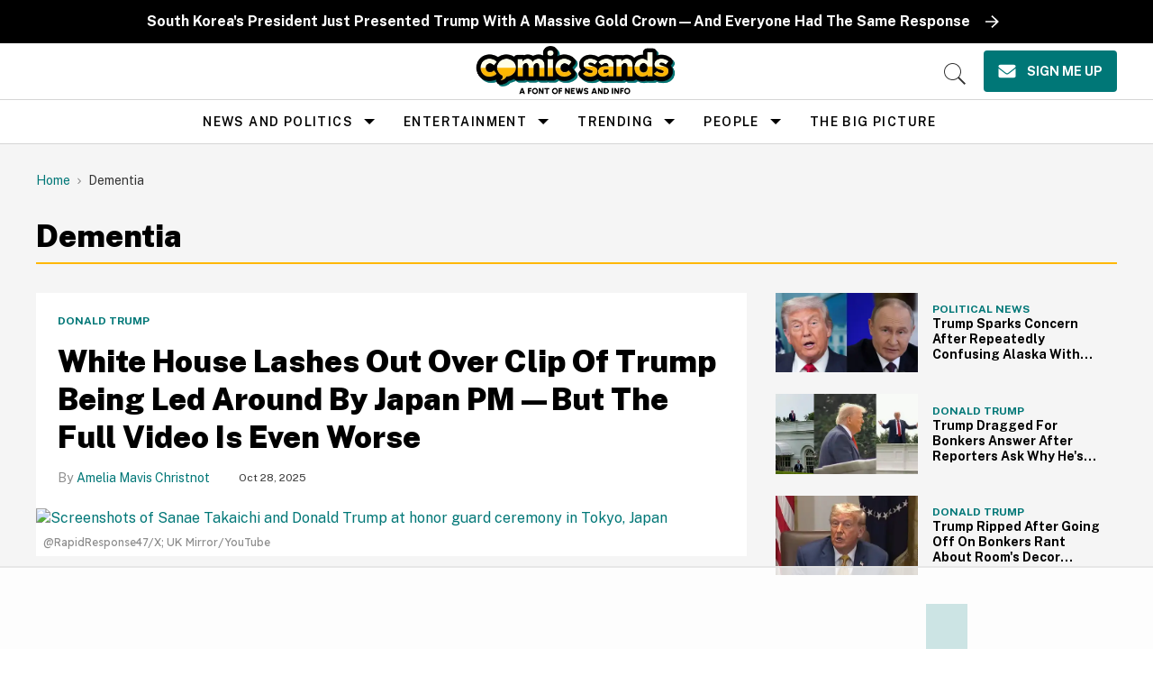

--- FILE ---
content_type: text/html
request_url: https://api.intentiq.com/profiles_engine/ProfilesEngineServlet?at=39&mi=10&dpi=936734067&pt=17&dpn=1&iiqidtype=2&iiqpcid=eb097afc-3b0c-4f54-b5d2-0882322d0e68&iiqpciddate=1768659530247&pcid=6b84cf04-fae4-478c-9a72-d6add68f89b2&idtype=3&gdpr=0&japs=false&jaesc=0&jafc=0&jaensc=0&jsver=0.33&testGroup=A&source=pbjs&ABTestingConfigurationSource=group&abtg=A&vrref=https%3A%2F%2Fwww.comicsands.com%2Ftag%2Fdementia
body_size: 55
content:
{"abPercentage":97,"adt":1,"ct":2,"isOptedOut":false,"data":{"eids":[]},"dbsaved":"false","ls":true,"cttl":86400000,"abTestUuid":"g_b7c5efb9-4096-4a8e-96b8-447fd66ff723","tc":9,"sid":-139673207}

--- FILE ---
content_type: text/plain; charset=UTF-8
request_url: https://at.teads.tv/fpc?analytics_tag_id=PUB_17002&tfpvi=&gdpr_consent=&gdpr_status=22&gdpr_reason=220&ccpa_consent=&sv=prebid-v1
body_size: 56
content:
MTJjYzAwYWUtYzgxOS00ZWU0LWI2YzctMDJjYjIzNzBjNzUwIzItNA==